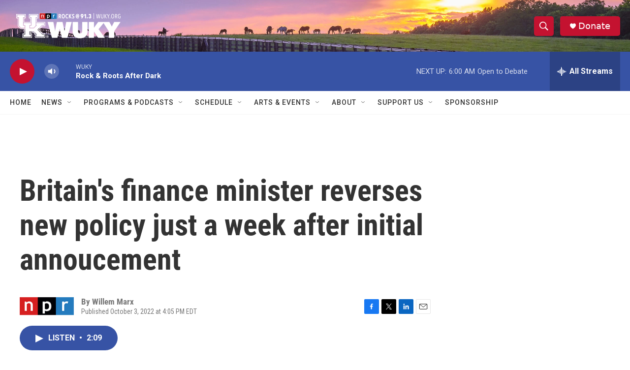

--- FILE ---
content_type: text/html; charset=utf-8
request_url: https://www.google.com/recaptcha/api2/aframe
body_size: 268
content:
<!DOCTYPE HTML><html><head><meta http-equiv="content-type" content="text/html; charset=UTF-8"></head><body><script nonce="rxXWiL_5AZCMm2dQR5ZfkA">/** Anti-fraud and anti-abuse applications only. See google.com/recaptcha */ try{var clients={'sodar':'https://pagead2.googlesyndication.com/pagead/sodar?'};window.addEventListener("message",function(a){try{if(a.source===window.parent){var b=JSON.parse(a.data);var c=clients[b['id']];if(c){var d=document.createElement('img');d.src=c+b['params']+'&rc='+(localStorage.getItem("rc::a")?sessionStorage.getItem("rc::b"):"");window.document.body.appendChild(d);sessionStorage.setItem("rc::e",parseInt(sessionStorage.getItem("rc::e")||0)+1);localStorage.setItem("rc::h",'1768631868215');}}}catch(b){}});window.parent.postMessage("_grecaptcha_ready", "*");}catch(b){}</script></body></html>